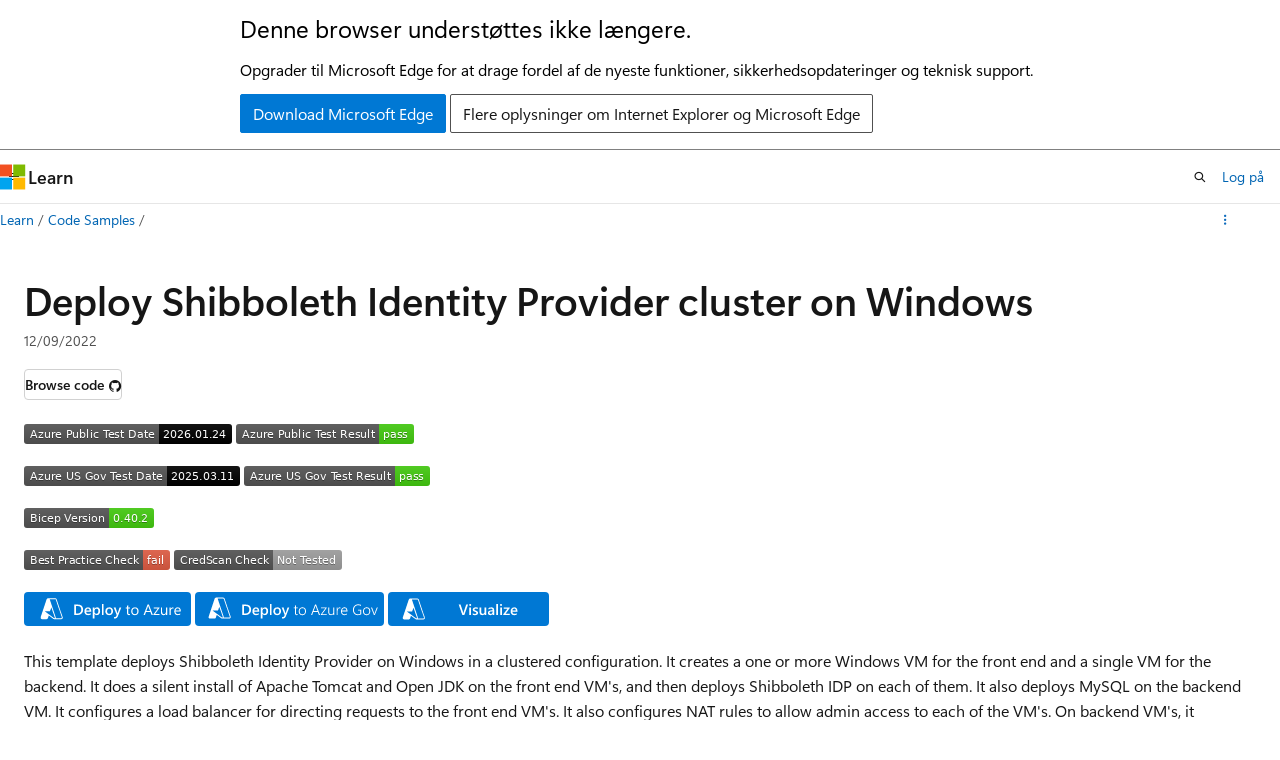

--- FILE ---
content_type: text/html
request_url: https://learn.microsoft.com/da-dk/samples/azure/azure-quickstart-templates/shibboleth-cluster-windows/
body_size: 38711
content:
 <!DOCTYPE html>
		<html
			class="layout layout-single    sample show-breadcrumb default-focus"
			lang="en-us"
			dir="ltr"
			data-authenticated="false"
			data-auth-status-determined="false"
			data-target="docs"
			x-ms-format-detection="none"
		>
			
		<head>
			<title>Deploy Shibboleth Identity Provider cluster on Windows - Code Samples | Microsoft Learn</title>
			<meta charset="utf-8" />
			<meta name="viewport" content="width=device-width, initial-scale=1.0" />
			<meta name="color-scheme" content="light dark" />

			<meta name="description" content="This template deploys Shibboleth Identity Provider on Windows in a clustered configuration. After the deployment is successful, you can go to https&amp;#58;//your-domain&amp;#58;8443/idp/profile/status (note port number) to check success." />
			<link rel="canonical" href="https://learn.microsoft.com/en-us/samples/azure/azure-quickstart-templates/shibboleth-cluster-windows/" /> 

			<!-- Non-customizable open graph and sharing-related metadata -->
			<meta name="twitter:card" content="summary_large_image" />
			<meta name="twitter:site" content="@MicrosoftLearn" />
			<meta property="og:type" content="website" />
			<meta property="og:image:alt" content="Microsoft Learn" />
			<meta property="og:image" content="https://learn.microsoft.com/en-us/media/open-graph-image.png" />
			<!-- Page specific open graph and sharing-related metadata -->
			<meta property="og:title" content="Deploy Shibboleth Identity Provider cluster on Windows - Code Samples" />
			<meta property="og:url" content="https://learn.microsoft.com/en-us/samples/azure/azure-quickstart-templates/shibboleth-cluster-windows/" />
			<meta property="og:description" content="This template deploys Shibboleth Identity Provider on Windows in a clustered configuration. After the deployment is successful, you can go to https&amp;#58;//your-domain&amp;#58;8443/idp/profile/status (note port number) to check success." />
			<meta name="platform_id" content="2e5e1f51-0f80-5bc3-0d56-bb1913afef89" /> <meta name="scope" content="Code Samples" />
			<meta name="locale" content="da-dk" />
			  
			

			<meta name="page_type" content="sample" />

			<!--page specific meta tags-->
			

			<!-- custom meta tags -->
			
		<meta name="uid" content="azure-azure-quickstart-templates-shibboleth-cluster-windows" />
	
		<meta name="schema" content="Sample" />
	
		<meta name="breadcrumb_path" content="../../../breadcrumb/toc.json" />
	
		<meta name="feedback_system" content="None" />
	
		<meta name="ms.topic" content="sample" />
	
		<meta name="ms.date" content="2022-12-09T00:00:00Z" />
	
		<meta name="document_id" content="24077dc1-6b17-cd7c-e677-c8021d7bbe47" />
	
		<meta name="document_version_independent_id" content="24077dc1-6b17-cd7c-e677-c8021d7bbe47" />
	
		<meta name="updated_at" content="2022-12-16T14:54:00Z" />
	
		<meta name="original_content_git_url" content="https://github.com/MicrosoftDocs/samples/blob/live/Azure/azure-quickstart-templates/shibboleth-cluster-windows/index.yml" />
	
		<meta name="gitcommit" content="https://github.com/MicrosoftDocs/samples/blob/bdef22e3a51ff12afbc5766cc1f4356ce99d7499/Azure/azure-quickstart-templates/shibboleth-cluster-windows/index.yml" />
	
		<meta name="git_commit_id" content="bdef22e3a51ff12afbc5766cc1f4356ce99d7499" />
	
		<meta name="site_name" content="Docs" />
	
		<meta name="depot_name" content="MSDN.samples" />
	
		<meta name="page_kind" content="detail" />
	
		<meta name="feedback_product_url" content="" />
	
		<meta name="feedback_help_link_type" content="" />
	
		<meta name="feedback_help_link_url" content="" />
	
		<meta name="asset_id" content="azure/azure-quickstart-templates/shibboleth-cluster-windows/index" />
	
		<meta name="moniker_range_name" content="" />
	
		<meta name="item_type" content="Content" />
	
		<meta name="source_path" content="Azure/azure-quickstart-templates/shibboleth-cluster-windows/index.yml" />
	
		<meta name="github_feedback_content_git_url" content="https://github.com/MicrosoftDocs/samples/blob/live/Azure/azure-quickstart-templates/shibboleth-cluster-windows/index.yml" />
	 
		<meta name="cmProducts" content="https://authoring-docs-microsoft.poolparty.biz/devrel/bcbcbad5-4208-4783-8035-8481272c98b8" data-source="generated" />
	
		<meta name="cmProducts" content="https://authoring-docs-microsoft.poolparty.biz/devrel/68ec7f3a-2bc6-459f-b959-19beb729907d" data-source="generated" />
	
		<meta name="cmProducts" content="https://authoring-docs-microsoft.poolparty.biz/devrel/f98c9a19-e481-4f15-8047-76b641e6ed57" data-source="generated" />
	
		<meta name="spProducts" content="https://authoring-docs-microsoft.poolparty.biz/devrel/43b2e5aa-8a6d-4de2-a252-692232e5edc8" data-source="generated" />
	
		<meta name="spProducts" content="https://authoring-docs-microsoft.poolparty.biz/devrel/90370425-aca4-4a39-9533-d52e5e002a5d" data-source="generated" />
	
		<meta name="spProducts" content="https://authoring-docs-microsoft.poolparty.biz/devrel/f5685781-a4fd-40f1-8126-59abde4643bf" data-source="generated" />
	

			<!-- assets and js globals -->
			
			<link rel="stylesheet" href="/static/assets/0.4.03309.7437-48c6dbc9/styles/site-ltr.css" />
			
			
			<script src="https://wcpstatic.microsoft.com/mscc/lib/v2/wcp-consent.js"></script>
			<script src="https://js.monitor.azure.com/scripts/c/ms.jsll-4.min.js"></script>
			<script src="/_themes/docs.theme/master/da-dk/_themes/global/deprecation.js"></script>

			<!-- msdocs global object -->
			<script id="msdocs-script">
		var msDocs = {
  "environment": {
    "accessLevel": "online",
    "azurePortalHostname": "portal.azure.com",
    "reviewFeatures": false,
    "supportLevel": "production",
    "systemContent": true,
    "siteName": "learn",
    "legacyHosting": false
  },
  "data": {
    "contentLocale": "en-us",
    "contentDir": "ltr",
    "userLocale": "da-dk",
    "userDir": "ltr",
    "pageTemplate": "Sample",
    "brand": "",
    "context": {},
    "standardFeedback": false,
    "showFeedbackReport": false,
    "feedbackHelpLinkType": "",
    "feedbackHelpLinkUrl": "",
    "feedbackSystem": "None",
    "feedbackGitHubRepo": "",
    "feedbackProductUrl": "",
    "extendBreadcrumb": false,
    "isEditDisplayable": false,
    "isPrivateUnauthorized": false,
    "hideViewSource": false,
    "isPermissioned": false,
    "hasRecommendations": false,
    "contributors": []
  },
  "functions": {}
};;
	</script>

			<!-- base scripts, msdocs global should be before this -->
			<script src="/static/assets/0.4.03309.7437-48c6dbc9/scripts/da-dk/index-docs.js"></script>
			

			<!-- json-ld -->
			
		</head>
	
			<body
				id="body"
				data-bi-name="body"
				class="layout-body "
				lang="da-dk"
				dir="ltr"
			>
				<header class="layout-body-header">
		<div class="header-holder has-default-focus">
			
		<a
			href="#main"
			
			style="z-index: 1070"
			class="outline-color-text visually-hidden-until-focused position-fixed inner-focus focus-visible top-0 left-0 right-0 padding-xs text-align-center background-color-body"
			
		>
			Spring til hovedindhold
		</a>
	

			<div hidden id="cookie-consent-holder" data-test-id="cookie-consent-container"></div>
			<!-- Unsupported browser warning -->
			<div
				id="unsupported-browser"
				style="background-color: white; color: black; padding: 16px; border-bottom: 1px solid grey;"
				hidden
			>
				<div style="max-width: 800px; margin: 0 auto;">
					<p style="font-size: 24px">Denne browser understøttes ikke længere.</p>
					<p style="font-size: 16px; margin-top: 16px;">
						Opgrader til Microsoft Edge for at drage fordel af de nyeste funktioner, sikkerhedsopdateringer og teknisk support.
					</p>
					<div style="margin-top: 12px;">
						<a
							href="https://go.microsoft.com/fwlink/p/?LinkID=2092881 "
							style="background-color: #0078d4; border: 1px solid #0078d4; color: white; padding: 6px 12px; border-radius: 2px; display: inline-block;"
						>
							Download Microsoft Edge
						</a>
						<a
							href="https://learn.microsoft.com/en-us/lifecycle/faq/internet-explorer-microsoft-edge"
							style="background-color: white; padding: 6px 12px; border: 1px solid #505050; color: #171717; border-radius: 2px; display: inline-block;"
						>
							Flere oplysninger om Internet Explorer og Microsoft Edge
						</a>
					</div>
				</div>
			</div>
			<!-- site header -->
			<header
				id="ms--site-header"
				data-test-id="site-header-wrapper"
				role="banner"
				itemscope="itemscope"
				itemtype="http://schema.org/Organization"
			>
				<div
					id="ms--mobile-nav"
					class="site-header display-none-tablet padding-inline-none gap-none"
					data-bi-name="mobile-header"
					data-test-id="mobile-header"
				></div>
				<div
					id="ms--primary-nav"
					class="site-header display-none display-flex-tablet"
					data-bi-name="L1-header"
					data-test-id="primary-header"
				></div>
				<div
					id="ms--secondary-nav"
					class="display-none"
					data-bi-name="L2-header"
					data-test-id="secondary-header"
					hidden
				></div>
			</header>
			
		<!-- banner -->
		<div data-banner>
			<div id="disclaimer-holder"></div>
			
		</div>
		<!-- banner end -->
	
		</div>
	</header>
				 

				<main
					id="main"
					role="main"
					class="layout-body-main "
					data-bi-name="content"
					lang="en-us"
					dir="ltr"
				>
					
			<div data-main-column class="padding-bottom-sm">
				
		<div id="article-header" class="background-color-body display-none-print">
			<div class="display-flex align-items-center uhf-container">
				
		<details
			id="article-header-breadcrumbs-overflow-popover"
			class="popover"
			data-for="article-header-breadcrumbs"
		>
			<summary
				class="button button-clear button-primary button-sm inner-focus"
				aria-label="Alle brødkrummer"
			>
				<span class="icon">
					<span class="docon docon-more"></span>
				</span>
			</summary>
			<div id="article-header-breadcrumbs-overflow" class="popover-content padding-none"></div>
		</details>

		<bread-crumbs
			id="article-header-breadcrumbs"
			role="group"
			aria-label="Brødkrummer"
			data-test-id="article-header-breadcrumbs"
			class="overflow-hidden flex-grow-1 margin-right-sm margin-right-md-tablet margin-right-lg-desktop margin-left-negative-xxs padding-left-xxs"
		></bread-crumbs>
	 
		<div
			id="article-header-page-actions"
			class="opacity-none margin-left-auto display-flex flex-wrap-no-wrap align-items-stretch"
		>
			
		<button
			class="button button-sm border-none inner-focus display-none-tablet flex-shrink-0 "
			data-bi-name="ask-learn-assistant-entry"
			data-test-id="ask-learn-assistant-modal-entry-mobile"
			data-ask-learn-modal-entry
			
			type="button"
			style="min-width: max-content;"
			aria-expanded="false"
			aria-label="Spørg Learn"
			hidden
		>
			<span class="icon font-size-lg" aria-hidden="true">
				<span class="docon docon-chat-sparkle-fill gradient-ask-learn-logo"></span>
			</span>
		</button>
		<button
			class="button button-sm display-none display-inline-flex-tablet display-none-desktop flex-shrink-0 margin-right-xxs border-color-ask-learn "
			data-bi-name="ask-learn-assistant-entry"
			
			data-test-id="ask-learn-assistant-modal-entry-tablet"
			data-ask-learn-modal-entry
			type="button"
			style="min-width: max-content;"
			aria-expanded="false"
			hidden
		>
			<span class="icon font-size-lg" aria-hidden="true">
				<span class="docon docon-chat-sparkle-fill gradient-ask-learn-logo"></span>
			</span>
			<span>Spørg Learn</span>
		</button>
		<button
			class="button button-sm display-none flex-shrink-0 display-inline-flex-desktop margin-right-xxs border-color-ask-learn "
			data-bi-name="ask-learn-assistant-entry"
			
			data-test-id="ask-learn-assistant-flyout-entry"
			data-ask-learn-flyout-entry
			data-flyout-button="toggle"
			type="button"
			style="min-width: max-content;"
			aria-expanded="false"
			aria-controls="ask-learn-flyout"
			hidden
		>
			<span class="icon font-size-lg" aria-hidden="true">
				<span class="docon docon-chat-sparkle-fill gradient-ask-learn-logo"></span>
			</span>
			<span>Spørg Learn</span>
		</button>
	  

			<details class="popover popover-right" id="article-header-page-actions-overflow">
				<summary
					class="justify-content-flex-start button button-clear button-sm button-primary inner-focus"
					aria-label="Flere handlinger"
					title="Flere handlinger"
				>
					<span class="icon" aria-hidden="true">
						<span class="docon docon-more-vertical"></span>
					</span>
				</summary>
				<div class="popover-content">
					
		<button
			data-page-action-item="overflow-mobile"
			type="button"
			class="button-block button-sm inner-focus button button-clear display-none-tablet justify-content-flex-start text-align-left"
			data-bi-name="contents-expand"
			data-contents-button
			data-popover-close
		>
			<span class="icon">
				<span class="docon docon-editor-list-bullet" aria-hidden="true"></span>
			</span>
			<span class="contents-expand-title">Indholdsfortegnelse</span>
		</button>
	 
		<a
			id="lang-link-overflow"
			class="button-sm inner-focus button button-clear button-block justify-content-flex-start text-align-left"
			data-bi-name="language-toggle"
			data-page-action-item="overflow-all"
			data-check-hidden="true"
			data-read-in-link
			href="#"
			hidden
		>
			<span class="icon" aria-hidden="true" data-read-in-link-icon>
				<span class="docon docon-locale-globe"></span>
			</span>
			<span data-read-in-link-text>Læs på engelsk</span>
		</a>
	 
		<button
			type="button"
			class="collection button button-clear button-sm button-block justify-content-flex-start text-align-left inner-focus"
			data-list-type="collection"
			data-bi-name="collection"
			data-page-action-item="overflow-all"
			data-check-hidden="true"
			data-popover-close
		>
			<span class="icon" aria-hidden="true">
				<span class="docon docon-circle-addition"></span>
			</span>
			<span class="collection-status">Tilføj</span>
		</button>
	
					
		<button
			type="button"
			class="collection button button-block button-clear button-sm justify-content-flex-start text-align-left inner-focus"
			data-list-type="plan"
			data-bi-name="plan"
			data-page-action-item="overflow-all"
			data-check-hidden="true"
			data-popover-close
			hidden
		>
			<span class="icon" aria-hidden="true">
				<span class="docon docon-circle-addition"></span>
			</span>
			<span class="plan-status">Føj til plan</span>
		</button>
	  
		<a
			data-contenteditbtn
			class="button button-clear button-block button-sm inner-focus justify-content-flex-start text-align-left text-decoration-none"
			data-bi-name="edit"
			hidden
			href=""
			data-original_content_git_url="https://github.com/MicrosoftDocs/samples/blob/live/Azure/azure-quickstart-templates/shibboleth-cluster-windows/index.yml"
			data-original_content_git_url_template="{repo}/blob/{branch}/Azure/azure-quickstart-templates/shibboleth-cluster-windows/index.yml"
			data-pr_repo=""
			data-pr_branch=""
		>
			<span class="icon" aria-hidden="true">
				<span class="docon docon-edit-outline"></span>
			</span>
			<span>Rediger</span>
		</a>
	
					
		<hr class="margin-block-xxs" />
		<h4 class="font-size-sm padding-left-xxs">Del via</h4>
		
					<a
						class="button button-clear button-sm inner-focus button-block justify-content-flex-start text-align-left text-decoration-none share-facebook"
						data-bi-name="facebook"
						data-page-action-item="overflow-all"
						href="#"
					>
						<span class="icon color-primary" aria-hidden="true">
							<span class="docon docon-facebook-share"></span>
						</span>
						<span>Facebook</span>
					</a>

					<a
						href="#"
						class="button button-clear button-sm inner-focus button-block justify-content-flex-start text-align-left text-decoration-none share-twitter"
						data-bi-name="twitter"
						data-page-action-item="overflow-all"
					>
						<span class="icon color-text" aria-hidden="true">
							<span class="docon docon-xlogo-share"></span>
						</span>
						<span>x.com</span>
					</a>

					<a
						href="#"
						class="button button-clear button-sm inner-focus button-block justify-content-flex-start text-align-left text-decoration-none share-linkedin"
						data-bi-name="linkedin"
						data-page-action-item="overflow-all"
					>
						<span class="icon color-primary" aria-hidden="true">
							<span class="docon docon-linked-in-logo"></span>
						</span>
						<span>LinkedIn</span>
					</a>
					<a
						href="#"
						class="button button-clear button-sm inner-focus button-block justify-content-flex-start text-align-left text-decoration-none share-email"
						data-bi-name="email"
						data-page-action-item="overflow-all"
					>
						<span class="icon color-primary" aria-hidden="true">
							<span class="docon docon-mail-message"></span>
						</span>
						<span>Mail</span>
					</a>
			  
	 
				</div>
			</details>
		</div>
	
			</div>
		</div>
	  
		<!-- privateUnauthorizedTemplate is hidden by default -->
		<div unauthorized-private-section data-bi-name="permission-content-unauthorized-private" hidden>
			<hr class="hr margin-top-xs margin-bottom-sm" />
			<div class="notification notification-info">
				<div class="notification-content">
					<p class="margin-top-none notification-title">
						<span class="icon">
							<span class="docon docon-exclamation-circle-solid" aria-hidden="true"></span>
						</span>
						<span>Bemærk</span>
					</p>
					<p class="margin-top-none authentication-determined not-authenticated">
						Adgang til denne side kræver godkendelse. Du kan prøve at <a class="docs-sign-in" href="#" data-bi-name="permission-content-sign-in">logge på</a> eller <a  class="docs-change-directory" data-bi-name="permisson-content-change-directory">ændre mapper</a>.
					</p>
					<p class="margin-top-none authentication-determined authenticated">
						Adgang til denne side kræver godkendelse. Du kan prøve at <a class="docs-change-directory" data-bi-name="permisson-content-change-directory">ændre mapper</a>.
					</p>
				</div>
			</div>
		</div>
	
				<div class="content">
<div class="modular-content-container">
	<div class="section is-small is-uniform">
		<h1>Deploy Shibboleth Identity Provider cluster on Windows</h1>

			<ul class="metadata page-metadata" data-bi-name="page info">
				<li class="displayDate">
					<time role="presentation" datetime="&quot;2022-12-09T00:00:00.000Z&quot;" data-article-date-source="ms.date">12/09/2022</time>
				</li>
			</ul>
		<div class="buttons margin-top-xs">
				<a href="https://github.com/azure/azure-quickstart-templates/tree/master/application-workloads/shibboleth/shibboleth-cluster-windows" class="button button-sm" data-bi-name="browse-to-github" data-linktype="external"><span>Browse code</span><span class="icon docon docon-brand-github" role="img" aria-label="View on GitHub"></span></a>
		</div>

		<p><img src="https://azurequickstartsservice.blob.core.windows.net/badges/application-workloads/shibboleth/shibboleth-cluster-windows/PublicLastTestDate.svg" alt="Azure Public Test Date" data-linktype="external">
<img src="https://azurequickstartsservice.blob.core.windows.net/badges/application-workloads/shibboleth/shibboleth-cluster-windows/PublicDeployment.svg" alt="Azure Public Test Result" data-linktype="external"></p>
<p><img src="https://azurequickstartsservice.blob.core.windows.net/badges/application-workloads/shibboleth/shibboleth-cluster-windows/FairfaxLastTestDate.svg" alt="Azure US Gov Last Test Date" data-linktype="external">
<img src="https://azurequickstartsservice.blob.core.windows.net/badges/application-workloads/shibboleth/shibboleth-cluster-windows/FairfaxDeployment.svg" alt="Azure US Gov Last Test Result" data-linktype="external"></p>
<p><img src="https://azurequickstartsservice.blob.core.windows.net/badges/application-workloads/shibboleth/shibboleth-cluster-windows/BicepVersion.svg" alt="Bicep Version" data-linktype="external"></p>
<p><img src="https://azurequickstartsservice.blob.core.windows.net/badges/application-workloads/shibboleth/shibboleth-cluster-windows/BestPracticeResult.svg" alt="Best Practice Check" data-linktype="external">
<img src="https://azurequickstartsservice.blob.core.windows.net/badges/application-workloads/shibboleth/shibboleth-cluster-windows/CredScanResult.svg" alt="Cred Scan Check" data-linktype="external"></p>
<p><a href="https://portal.azure.com/#create/Microsoft.Template/uri/https%3A%2F%2Fraw.githubusercontent.com%2FAzure%2Fazure-quickstart-templates%2Fmaster%2Fapplication-workloads%2Fshibboleth%2Fshibboleth-cluster-windows%2Fazuredeploy.json" data-linktype="external"><img src="https://raw.githubusercontent.com/Azure/azure-quickstart-templates/master/1-CONTRIBUTION-GUIDE/images/deploytoazure.svg?sanitize=true" alt="Deploy To Azure" data-linktype="external"></a>
<a href="https://portal.azure.us/#create/Microsoft.Template/uri/https%3A%2F%2Fraw.githubusercontent.com%2FAzure%2Fazure-quickstart-templates%2Fmaster%2Fapplication-workloads%2Fshibboleth%2Fshibboleth-cluster-windows%2Fazuredeploy.json" data-linktype="external"><img src="https://raw.githubusercontent.com/Azure/azure-quickstart-templates/master/1-CONTRIBUTION-GUIDE/images/deploytoazuregov.svg?sanitize=true" alt="Deploy To Azure US Gov" data-linktype="external"></a>
<a href="http://armviz.io/#/?load=https%3A%2F%2Fraw.githubusercontent.com%2FAzure%2Fazure-quickstart-templates%2Fmaster%2Fapplication-workloads%2Fshibboleth%2Fshibboleth-cluster-windows%2Fazuredeploy.json" data-linktype="external"><img src="https://raw.githubusercontent.com/Azure/azure-quickstart-templates/master/1-CONTRIBUTION-GUIDE/images/visualizebutton.svg?sanitize=true" alt="Visualize" data-linktype="external"></a></p>
<p>This template deploys Shibboleth Identity Provider on Windows in a clustered configuration. It creates a one or more Windows VM for the front end and a single VM for the backend. It does a silent install of Apache Tomcat and Open JDK on the front end VM's, and then deploys Shibboleth IDP on each of them. It also deploys MySQL on the backend VM.  It configures a load balancer for directing requests to the front end VM's. It also configures NAT rules to allow admin access to each of the VM's. On backend VM's, it configures the database using JPA. After the deployment is successful, you can go to https://your-domain:8443/idp/profile/status (note port number) to check success. Note that, in case of smaller size VM's, it may take a few minutes for the installation script to complete even after the deployment status is shown as succeeded. For further details, please refer to the Shibboleth IDP documentation at <a href="https://wiki.shibboleth.net/confluence/display/IDP30/Clustering" data-linktype="external">https://wiki.shibboleth.net/confluence/display/IDP30/Clustering</a>.</p>
<h2 id="front-end-vms">Front End VM's</h2>
<p>This template can instantiate up to 5 front end VM's. This number can be increased easily by copying and pasting the related parts of the template.</p>
<h2 id="port-details">Port Details</h2>
<p>The template opens HTTP port 8443 for SSL front end access on all the front end VM's. This port is load-balanced using the load balancer.
It also opens ports 2200 to 2204 on the load balancer which are mapped to port 22 for SSH admin access on the respective VM's.</p>
<h2 id="certificates">Certificates</h2>
<p>In order to support SSL, this template creates self signed certificates as a part of the installation script. This allows the template to be deployed without having to create your own certificates. In production deployments, you will need to create and use your own certificates instead of the self signed certificates.</p>
<h2 id="test-setup">Test Setup</h2>
<p>Here are the steps you can follow to create a testing setup including Shibboleth IDP deployed using this template, along with an OpenLDAP test server and a test SP available online.</p>
<h2 id="deploy-shibboleth-idp-using-this-template">Deploy Shibboleth IDP using this template</h2>
<p>Create a deployment of Shibboleth IDP using this template and RDP into the VM deployed.</p>
<h2 id="update-ldapproperties-inside-optconf-directory-as-per-the-ldap-configuration">Update ldap.properties inside /opt/conf directory as per the LDAP configuration</h2>
<p>Following are the settings for Online LDAP Test Server installation hosted at <a href="http://www.forumsys.com/tutorials/integration-how-to/ldap/online-ldap-test-server/" data-linktype="external">http://www.forumsys.com/tutorials/integration-how-to/ldap/online-ldap-test-server/</a></p>
<ul>
<li>set idp.authn.LDAP.authenticator = bindSearchAuthenticator</li>
<li>set idp.authn.LDAP.ldapURL = ldap://ldap.forumsys.com:389</li>
<li>set idp.authn.LDAP.useStartTLS = false</li>
<li>set idp.authn.LDAP.useSSL = false</li>
<li>set idp.authn.LDAP.baseDN = dc=example,dc=com</li>
<li>set idp.authn.LDAP.bindDN = cn=read-only-admin,dc=example,dc=com</li>
<li>set idp.authn.LDAP.bindDNCredential = password</li>
<li>set idp.authn.LDAP.dnFormat = uid=%s,dc=example,dc=com</li>
<li>Comment out idp.authn.LDAP.sslConfig &amp; Comment out idp.authn.LDAP.trustCertificates as SSL is not used here</li>
</ul>
<h2 id="create-metadata-xml-file-for-service-provider">Create metadata xml file for service provider</h2>
<p>Note: <a href="http://testshib.org" data-linktype="external">http://testshib.org</a> is used as Service provider and Shibboleth is used as IDP.</p>
<ul>
<li>Download metadata file from - <a href="https://www.testshib.org/metadata/testshib-providers.xml" data-linktype="external">https://www.testshib.org/metadata/testshib-providers.xml</a> inside /opt/conf directory</li>
<li>Configure the metadata provider inside /opt/conf/metadata-providers.xml file as follows</li>
</ul>
<pre><code class="lang-xml">&lt;!-- TestShib --&gt;
&lt;MetadataProvider id="HTTPMetadataTESTSHIB"
                  xsi:type="FileBackedHTTPMetadataProvider"
                  backingFile="%{idp.home}/metadata/testshib-providers.xml"
                  metadataURL="http://www.testshib.org/metadata/testshib-providers.xml"/&gt;
</code></pre>
<h2 id="set-ldap-attribute-resolver">Set LDAP attribute resolver</h2>
<ul>
<li>Set LDAP Attribute Resolver as default attribute resolver. The default configuration for LDAP attribute resolver is present inside attribute-resolver-ldap.xml  We just have to replace existing attribute-resolver.xml with attribute-resolver-ldap.xml</li>
<li>These files are present in /opt/conf/ directory</li>
<li>Following commands rename attribute-resolver-ldap.xml to attribute-resolver.xml</li>
</ul>
<pre><code class="lang-bash">sudo mv attribute-resolver.xml attribute-resolver-orig.xml
sudo cp attribute-resolver-ldap.xml attribute-resolver.xml
sudo vi attribute-resolver.xml
</code></pre>
<h2 id="configure-attribute-resolver">Configure attribute-resolver</h2>
<ul>
<li>Configure the mapping of LDAP attributes with Shibboleth attributes</li>
<li>These instructions would vary as per LDAP installation. Following are specific to forumsys ldap</li>
<li>Set sourceAttributeId attribute of Attribute with id=eduPersonPrincipalName to uid</li>
</ul>
<pre><code class="lang-xml">&lt;resolver:AttributeDefinition id="eduPersonPrincipalName" xsi:type="ad:Prescoped" sourceAttributeID="uid"&gt;
    &lt;resolver:Dependency ref="myLDAP" /&gt;
    &lt;resolver:AttributeEncoder xsi:type="enc:SAML1ScopedString" name="urn:mace:dir:attribute-def:eduPersonPrincipalName" encodeType="false" /&gt;
    &lt;resolver:AttributeEncoder xsi:type="enc:SAML2ScopedString" name="urn:oid:1.3.6.1.4.1.5923.1.1.1.6" friendlyName="eduPersonPrincipalName" encodeType="false" /&gt;
&lt;/resolver:AttributeDefinition&gt;
</code></pre>
<ul>
<li>In the bottom of same xml we need to configure data connector settings for LDAP. Again these settings vary as per LDAP setup.</li>
</ul>
<pre><code class="lang-xml">&lt;resolver:DataConnector id="myLDAP" xsi:type="dc:LDAPDirectory"
                        ldapURL="%{idp.attribute.resolver.LDAP.ldapURL}"
                        baseDN="%{idp.attribute.resolver.LDAP.baseDN}"
                        principal="%{idp.attribute.resolver.LDAP.bindDN}"
                        principalCredential="%{idp.attribute.resolver.LDAP.bindDNCredential}"&gt;
    &lt;dc:FilterTemplate&gt;
        &lt;![CDATA[
        %{idp.attribute.resolver.LDAP.searchFilter}
        ]]&gt;
    &lt;/dc:FilterTemplate&gt;
    &lt;dc:ReturnAttributes&gt;%{idp.attribute.resolver.LDAP.returnAttributes}&lt;/dc:ReturnAttributes&gt;
&lt;/resolver:DataConnector&gt;
</code></pre>
<h2 id="configure-attribute-filter">Configure attribute filter</h2>
<ul>
<li>After defining attributes you still have to specify which ones you release to service providers. This can be configured using attribute-filter.xml inside /opt/conf directory</li>
<li>We set it so that basic attribute like eduPersonPrincipalName, uid and email are sent to all service providers.</li>
</ul>
<pre><code class="lang-xml">&lt;AttributeFilterPolicy id="example1"&gt;
&lt;PolicyRequirementRule xsi:type="ANY" /&gt;
</code></pre>
<h2 id="comment-out-following-in-idpproperties-to-use-shibbolethstorageservice-instead-of-shibbolethjpastorageservice">Comment out following in idp.properties to use Shibboleth.StorageService instead of Shibboleth.JPAStorageService</h2>
<ul>
<li>idp.consent.StorageService</li>
<li>idp.consent.userStorageKey</li>
<li>idp.consent.userStorageKeyAttribute</li>
</ul>
<h2 id="add-following-environment-variable-inside-startupbat-of-apache-tomcat">Add following environment variable inside startup.bat of Apache Tomcat</h2>
<ul>
<li>set IDP_HOME=c:/opt/shibboleth-idp</li>
</ul>
<h2 id="restart-the-servlet-container">Restart the servlet container</h2>
<ul>
<li>cd C:\apache-tomcat-7.0.67\bin\</li>
<li>Start-Process .\startup.bat</li>
</ul>
<h2 id="test-your-installation">Test your installation</h2>
<ul>
<li>Follow the steps on <a href="http://testshib.org" data-linktype="external">http://testshib.org</a> to test the shibboleth installation as IDP</li>
<li>Log files for Shibboleth reside inside /opt/logs directory. The log files can be helpful for debugging any issues that show up during the login process.</li>
</ul>
<p><code>Tags: Microsoft.Storage/storageAccounts, Microsoft.Compute/availabilitySets, Microsoft.Network/publicIPAddresses, Microsoft.Network/virtualNetworks, Microsoft.Network/networkInterfaces, Microsoft.Network/loadBalancers, Microsoft.Compute/virtualMachines, Microsoft.Network/networkSecurityGroups, Microsoft.Compute/virtualMachines/extensions, CustomScriptExtension</code></p>

	</div>
</div>
</div>
				
			</div>
			
		<div
			id="action-panel"
			role="region"
			aria-label="Handlingspanel"
			class="action-panel"
			tabindex="-1"
		></div>
	
		
				</main>
				 <section
					id="layout-body-flyout"
					class="layout-body-flyout "
					data-bi-name="flyout"
			  >
					 <div
	class="height-full border-left background-color-body-medium"
	id="ask-learn-flyout"
></div>
			  </section> <div class="layout-body-footer " data-bi-name="layout-footer">
		<footer
			id="footer"
			data-test-id="footer"
			data-bi-name="footer"
			class="footer-layout has-padding has-default-focus border-top  uhf-container"
			role="contentinfo"
		>
			<div class="display-flex gap-xs flex-wrap-wrap is-full-height padding-right-lg-desktop">
				
		<a
			data-mscc-ic="false"
			href="#"
			data-bi-name="select-locale"
			class="locale-selector-link flex-shrink-0 button button-sm button-clear external-link-indicator"
			id=""
			title=""
			><span class="icon" aria-hidden="true"
				><span class="docon docon-world"></span></span
			><span class="local-selector-link-text">da-dk</span></a
		>
	 <div class="ccpa-privacy-link" data-ccpa-privacy-link hidden>
		
		<a
			data-mscc-ic="false"
			href="https://aka.ms/yourcaliforniaprivacychoices"
			data-bi-name="your-privacy-choices"
			class="button button-sm button-clear flex-shrink-0 external-link-indicator"
			id=""
			title=""
			>
		<svg
			xmlns="http://www.w3.org/2000/svg"
			viewBox="0 0 30 14"
			xml:space="preserve"
			height="16"
			width="43"
			aria-hidden="true"
			focusable="false"
		>
			<path
				d="M7.4 12.8h6.8l3.1-11.6H7.4C4.2 1.2 1.6 3.8 1.6 7s2.6 5.8 5.8 5.8z"
				style="fill-rule:evenodd;clip-rule:evenodd;fill:#fff"
			></path>
			<path
				d="M22.6 0H7.4c-3.9 0-7 3.1-7 7s3.1 7 7 7h15.2c3.9 0 7-3.1 7-7s-3.2-7-7-7zm-21 7c0-3.2 2.6-5.8 5.8-5.8h9.9l-3.1 11.6H7.4c-3.2 0-5.8-2.6-5.8-5.8z"
				style="fill-rule:evenodd;clip-rule:evenodd;fill:#06f"
			></path>
			<path
				d="M24.6 4c.2.2.2.6 0 .8L22.5 7l2.2 2.2c.2.2.2.6 0 .8-.2.2-.6.2-.8 0l-2.2-2.2-2.2 2.2c-.2.2-.6.2-.8 0-.2-.2-.2-.6 0-.8L20.8 7l-2.2-2.2c-.2-.2-.2-.6 0-.8.2-.2.6-.2.8 0l2.2 2.2L23.8 4c.2-.2.6-.2.8 0z"
				style="fill:#fff"
			></path>
			<path
				d="M12.7 4.1c.2.2.3.6.1.8L8.6 9.8c-.1.1-.2.2-.3.2-.2.1-.5.1-.7-.1L5.4 7.7c-.2-.2-.2-.6 0-.8.2-.2.6-.2.8 0L8 8.6l3.8-4.5c.2-.2.6-.2.9 0z"
				style="fill:#06f"
			></path>
		</svg>
	
			<span>Dine valg af beskyttelse af personlige oplysninger</span></a
		>
	
	</div>
				<div class="flex-shrink-0">
		<div class="dropdown has-caret-up">
			<button
				data-test-id="theme-selector-button"
				class="dropdown-trigger button button-clear button-sm inner-focus theme-dropdown-trigger"
				aria-controls="{{ themeMenuId }}"
				aria-expanded="false"
				title="Tema"
				data-bi-name="theme"
			>
				<span class="icon">
					<span class="docon docon-sun" aria-hidden="true"></span>
				</span>
				<span>Tema</span>
				<span class="icon expanded-indicator" aria-hidden="true">
					<span class="docon docon-chevron-down-light"></span>
				</span>
			</button>
			<div class="dropdown-menu" id="{{ themeMenuId }}" role="menu">
				<ul class="theme-selector padding-xxs" data-test-id="theme-dropdown-menu">
					<li class="theme display-block">
						<button
							class="button button-clear button-sm theme-control button-block justify-content-flex-start text-align-left"
							data-theme-to="light"
						>
							<span class="theme-light margin-right-xxs">
								<span
									class="theme-selector-icon border display-inline-block has-body-background"
									aria-hidden="true"
								>
									<svg class="svg" xmlns="http://www.w3.org/2000/svg" viewBox="0 0 22 14">
										<rect width="22" height="14" class="has-fill-body-background" />
										<rect x="5" y="5" width="12" height="4" class="has-fill-secondary" />
										<rect x="5" y="2" width="2" height="1" class="has-fill-secondary" />
										<rect x="8" y="2" width="2" height="1" class="has-fill-secondary" />
										<rect x="11" y="2" width="3" height="1" class="has-fill-secondary" />
										<rect x="1" y="1" width="2" height="2" class="has-fill-secondary" />
										<rect x="5" y="10" width="7" height="2" rx="0.3" class="has-fill-primary" />
										<rect x="19" y="1" width="2" height="2" rx="1" class="has-fill-secondary" />
									</svg>
								</span>
							</span>
							<span role="menuitem"> Lys </span>
						</button>
					</li>
					<li class="theme display-block">
						<button
							class="button button-clear button-sm theme-control button-block justify-content-flex-start text-align-left"
							data-theme-to="dark"
						>
							<span class="theme-dark margin-right-xxs">
								<span
									class="border theme-selector-icon display-inline-block has-body-background"
									aria-hidden="true"
								>
									<svg class="svg" xmlns="http://www.w3.org/2000/svg" viewBox="0 0 22 14">
										<rect width="22" height="14" class="has-fill-body-background" />
										<rect x="5" y="5" width="12" height="4" class="has-fill-secondary" />
										<rect x="5" y="2" width="2" height="1" class="has-fill-secondary" />
										<rect x="8" y="2" width="2" height="1" class="has-fill-secondary" />
										<rect x="11" y="2" width="3" height="1" class="has-fill-secondary" />
										<rect x="1" y="1" width="2" height="2" class="has-fill-secondary" />
										<rect x="5" y="10" width="7" height="2" rx="0.3" class="has-fill-primary" />
										<rect x="19" y="1" width="2" height="2" rx="1" class="has-fill-secondary" />
									</svg>
								</span>
							</span>
							<span role="menuitem"> Mørk </span>
						</button>
					</li>
					<li class="theme display-block">
						<button
							class="button button-clear button-sm theme-control button-block justify-content-flex-start text-align-left"
							data-theme-to="high-contrast"
						>
							<span class="theme-high-contrast margin-right-xxs">
								<span
									class="border theme-selector-icon display-inline-block has-body-background"
									aria-hidden="true"
								>
									<svg class="svg" xmlns="http://www.w3.org/2000/svg" viewBox="0 0 22 14">
										<rect width="22" height="14" class="has-fill-body-background" />
										<rect x="5" y="5" width="12" height="4" class="has-fill-secondary" />
										<rect x="5" y="2" width="2" height="1" class="has-fill-secondary" />
										<rect x="8" y="2" width="2" height="1" class="has-fill-secondary" />
										<rect x="11" y="2" width="3" height="1" class="has-fill-secondary" />
										<rect x="1" y="1" width="2" height="2" class="has-fill-secondary" />
										<rect x="5" y="10" width="7" height="2" rx="0.3" class="has-fill-primary" />
										<rect x="19" y="1" width="2" height="2" rx="1" class="has-fill-secondary" />
									</svg>
								</span>
							</span>
							<span role="menuitem"> Høj kontrast </span>
						</button>
					</li>
				</ul>
			</div>
		</div>
	</div>
			</div>
			<ul class="links" data-bi-name="footerlinks">
				<li class="manage-cookies-holder" hidden=""></li>
				<li>
		
		<a
			data-mscc-ic="false"
			href="https://learn.microsoft.com/da-dk/principles-for-ai-generated-content"
			data-bi-name="aiDisclaimer"
			class=" external-link-indicator"
			id=""
			title=""
			>AI-ansvarsfraskrivelse</a
		>
	
	</li><li>
		
		<a
			data-mscc-ic="false"
			href="https://learn.microsoft.com/da-dk/previous-versions/"
			data-bi-name="archivelink"
			class=" external-link-indicator"
			id=""
			title=""
			>Tidligere versioner</a
		>
	
	</li> <li>
		
		<a
			data-mscc-ic="false"
			href="https://techcommunity.microsoft.com/t5/microsoft-learn-blog/bg-p/MicrosoftLearnBlog"
			data-bi-name="bloglink"
			class=" external-link-indicator"
			id=""
			title=""
			>Blog</a
		>
	
	</li> <li>
		
		<a
			data-mscc-ic="false"
			href="https://learn.microsoft.com/da-dk/contribute"
			data-bi-name="contributorGuide"
			class=" external-link-indicator"
			id=""
			title=""
			>Bidrag</a
		>
	
	</li><li>
		
		<a
			data-mscc-ic="false"
			href="https://go.microsoft.com/fwlink/?LinkId=521839"
			data-bi-name="privacy"
			class=" external-link-indicator"
			id=""
			title=""
			>Beskyttelse af personlige oplysninger</a
		>
	
	</li><li>
		
		<a
			data-mscc-ic="false"
			href="https://learn.microsoft.com/da-dk/legal/termsofuse"
			data-bi-name="termsofuse"
			class=" external-link-indicator"
			id=""
			title=""
			>Vilkår for anvendelse</a
		>
	
	</li><li>
		
		<a
			data-mscc-ic="false"
			href="https://www.microsoft.com/legal/intellectualproperty/Trademarks/"
			data-bi-name="trademarks"
			class=" external-link-indicator"
			id=""
			title=""
			>Varemærker</a
		>
	
	</li>
				<li>&copy; Microsoft 2026</li>
			</ul>
		</footer>
	</footer>
			</body>
		</html>

--- FILE ---
content_type: image/svg+xml
request_url: https://azurequickstartsservice.blob.core.windows.net/badges/application-workloads/shibboleth/shibboleth-cluster-windows/BicepVersion.svg
body_size: 1127
content:
<svg xmlns="http://www.w3.org/2000/svg" width="130" height="20" role="img" aria-label="Bicep Version: 0.40.2"><title>Bicep Version: 0.40.2</title><linearGradient id="s" x2="0" y2="100%"><stop offset="0" stop-color="#bbb" stop-opacity=".1"/><stop offset="1" stop-opacity=".1"/></linearGradient><clipPath id="r"><rect width="130" height="20" rx="3" fill="#fff"/></clipPath><g clip-path="url(#r)"><rect width="85" height="20" fill="#555"/><rect x="85" width="45" height="20" fill="#4c1"/><rect width="130" height="20" fill="url(#s)"/></g><g fill="#fff" text-anchor="middle" font-family="Verdana,Geneva,DejaVu Sans,sans-serif" text-rendering="geometricPrecision" font-size="110"><text aria-hidden="true" x="435" y="150" fill="#010101" fill-opacity=".3" transform="scale(.1)" textLength="750">Bicep Version</text><text x="435" y="140" transform="scale(.1)" fill="#fff" textLength="750">Bicep Version</text><text aria-hidden="true" x="1065" y="150" fill="#010101" fill-opacity=".3" transform="scale(.1)" textLength="350">0.40.2</text><text x="1065" y="140" transform="scale(.1)" fill="#fff" textLength="350">0.40.2</text></g></svg>
